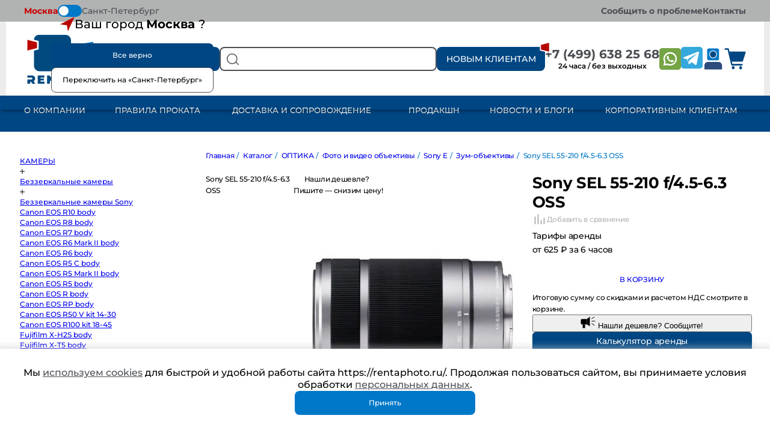

--- FILE ---
content_type: text/html; charset=utf-8
request_url: https://www.google.com/recaptcha/api2/anchor?ar=1&k=6LdvcA4qAAAAAFxKM09YVv2c7S4NxTXiRZTfNDp4&co=aHR0cHM6Ly93d3cucmVudGFwaG90by5ydTo0NDM.&hl=ru&v=PoyoqOPhxBO7pBk68S4YbpHZ&theme=light&size=normal&badge=bottomright&anchor-ms=20000&execute-ms=30000&cb=ytpq9as1g563
body_size: 49385
content:
<!DOCTYPE HTML><html dir="ltr" lang="ru"><head><meta http-equiv="Content-Type" content="text/html; charset=UTF-8">
<meta http-equiv="X-UA-Compatible" content="IE=edge">
<title>reCAPTCHA</title>
<style type="text/css">
/* cyrillic-ext */
@font-face {
  font-family: 'Roboto';
  font-style: normal;
  font-weight: 400;
  font-stretch: 100%;
  src: url(//fonts.gstatic.com/s/roboto/v48/KFO7CnqEu92Fr1ME7kSn66aGLdTylUAMa3GUBHMdazTgWw.woff2) format('woff2');
  unicode-range: U+0460-052F, U+1C80-1C8A, U+20B4, U+2DE0-2DFF, U+A640-A69F, U+FE2E-FE2F;
}
/* cyrillic */
@font-face {
  font-family: 'Roboto';
  font-style: normal;
  font-weight: 400;
  font-stretch: 100%;
  src: url(//fonts.gstatic.com/s/roboto/v48/KFO7CnqEu92Fr1ME7kSn66aGLdTylUAMa3iUBHMdazTgWw.woff2) format('woff2');
  unicode-range: U+0301, U+0400-045F, U+0490-0491, U+04B0-04B1, U+2116;
}
/* greek-ext */
@font-face {
  font-family: 'Roboto';
  font-style: normal;
  font-weight: 400;
  font-stretch: 100%;
  src: url(//fonts.gstatic.com/s/roboto/v48/KFO7CnqEu92Fr1ME7kSn66aGLdTylUAMa3CUBHMdazTgWw.woff2) format('woff2');
  unicode-range: U+1F00-1FFF;
}
/* greek */
@font-face {
  font-family: 'Roboto';
  font-style: normal;
  font-weight: 400;
  font-stretch: 100%;
  src: url(//fonts.gstatic.com/s/roboto/v48/KFO7CnqEu92Fr1ME7kSn66aGLdTylUAMa3-UBHMdazTgWw.woff2) format('woff2');
  unicode-range: U+0370-0377, U+037A-037F, U+0384-038A, U+038C, U+038E-03A1, U+03A3-03FF;
}
/* math */
@font-face {
  font-family: 'Roboto';
  font-style: normal;
  font-weight: 400;
  font-stretch: 100%;
  src: url(//fonts.gstatic.com/s/roboto/v48/KFO7CnqEu92Fr1ME7kSn66aGLdTylUAMawCUBHMdazTgWw.woff2) format('woff2');
  unicode-range: U+0302-0303, U+0305, U+0307-0308, U+0310, U+0312, U+0315, U+031A, U+0326-0327, U+032C, U+032F-0330, U+0332-0333, U+0338, U+033A, U+0346, U+034D, U+0391-03A1, U+03A3-03A9, U+03B1-03C9, U+03D1, U+03D5-03D6, U+03F0-03F1, U+03F4-03F5, U+2016-2017, U+2034-2038, U+203C, U+2040, U+2043, U+2047, U+2050, U+2057, U+205F, U+2070-2071, U+2074-208E, U+2090-209C, U+20D0-20DC, U+20E1, U+20E5-20EF, U+2100-2112, U+2114-2115, U+2117-2121, U+2123-214F, U+2190, U+2192, U+2194-21AE, U+21B0-21E5, U+21F1-21F2, U+21F4-2211, U+2213-2214, U+2216-22FF, U+2308-230B, U+2310, U+2319, U+231C-2321, U+2336-237A, U+237C, U+2395, U+239B-23B7, U+23D0, U+23DC-23E1, U+2474-2475, U+25AF, U+25B3, U+25B7, U+25BD, U+25C1, U+25CA, U+25CC, U+25FB, U+266D-266F, U+27C0-27FF, U+2900-2AFF, U+2B0E-2B11, U+2B30-2B4C, U+2BFE, U+3030, U+FF5B, U+FF5D, U+1D400-1D7FF, U+1EE00-1EEFF;
}
/* symbols */
@font-face {
  font-family: 'Roboto';
  font-style: normal;
  font-weight: 400;
  font-stretch: 100%;
  src: url(//fonts.gstatic.com/s/roboto/v48/KFO7CnqEu92Fr1ME7kSn66aGLdTylUAMaxKUBHMdazTgWw.woff2) format('woff2');
  unicode-range: U+0001-000C, U+000E-001F, U+007F-009F, U+20DD-20E0, U+20E2-20E4, U+2150-218F, U+2190, U+2192, U+2194-2199, U+21AF, U+21E6-21F0, U+21F3, U+2218-2219, U+2299, U+22C4-22C6, U+2300-243F, U+2440-244A, U+2460-24FF, U+25A0-27BF, U+2800-28FF, U+2921-2922, U+2981, U+29BF, U+29EB, U+2B00-2BFF, U+4DC0-4DFF, U+FFF9-FFFB, U+10140-1018E, U+10190-1019C, U+101A0, U+101D0-101FD, U+102E0-102FB, U+10E60-10E7E, U+1D2C0-1D2D3, U+1D2E0-1D37F, U+1F000-1F0FF, U+1F100-1F1AD, U+1F1E6-1F1FF, U+1F30D-1F30F, U+1F315, U+1F31C, U+1F31E, U+1F320-1F32C, U+1F336, U+1F378, U+1F37D, U+1F382, U+1F393-1F39F, U+1F3A7-1F3A8, U+1F3AC-1F3AF, U+1F3C2, U+1F3C4-1F3C6, U+1F3CA-1F3CE, U+1F3D4-1F3E0, U+1F3ED, U+1F3F1-1F3F3, U+1F3F5-1F3F7, U+1F408, U+1F415, U+1F41F, U+1F426, U+1F43F, U+1F441-1F442, U+1F444, U+1F446-1F449, U+1F44C-1F44E, U+1F453, U+1F46A, U+1F47D, U+1F4A3, U+1F4B0, U+1F4B3, U+1F4B9, U+1F4BB, U+1F4BF, U+1F4C8-1F4CB, U+1F4D6, U+1F4DA, U+1F4DF, U+1F4E3-1F4E6, U+1F4EA-1F4ED, U+1F4F7, U+1F4F9-1F4FB, U+1F4FD-1F4FE, U+1F503, U+1F507-1F50B, U+1F50D, U+1F512-1F513, U+1F53E-1F54A, U+1F54F-1F5FA, U+1F610, U+1F650-1F67F, U+1F687, U+1F68D, U+1F691, U+1F694, U+1F698, U+1F6AD, U+1F6B2, U+1F6B9-1F6BA, U+1F6BC, U+1F6C6-1F6CF, U+1F6D3-1F6D7, U+1F6E0-1F6EA, U+1F6F0-1F6F3, U+1F6F7-1F6FC, U+1F700-1F7FF, U+1F800-1F80B, U+1F810-1F847, U+1F850-1F859, U+1F860-1F887, U+1F890-1F8AD, U+1F8B0-1F8BB, U+1F8C0-1F8C1, U+1F900-1F90B, U+1F93B, U+1F946, U+1F984, U+1F996, U+1F9E9, U+1FA00-1FA6F, U+1FA70-1FA7C, U+1FA80-1FA89, U+1FA8F-1FAC6, U+1FACE-1FADC, U+1FADF-1FAE9, U+1FAF0-1FAF8, U+1FB00-1FBFF;
}
/* vietnamese */
@font-face {
  font-family: 'Roboto';
  font-style: normal;
  font-weight: 400;
  font-stretch: 100%;
  src: url(//fonts.gstatic.com/s/roboto/v48/KFO7CnqEu92Fr1ME7kSn66aGLdTylUAMa3OUBHMdazTgWw.woff2) format('woff2');
  unicode-range: U+0102-0103, U+0110-0111, U+0128-0129, U+0168-0169, U+01A0-01A1, U+01AF-01B0, U+0300-0301, U+0303-0304, U+0308-0309, U+0323, U+0329, U+1EA0-1EF9, U+20AB;
}
/* latin-ext */
@font-face {
  font-family: 'Roboto';
  font-style: normal;
  font-weight: 400;
  font-stretch: 100%;
  src: url(//fonts.gstatic.com/s/roboto/v48/KFO7CnqEu92Fr1ME7kSn66aGLdTylUAMa3KUBHMdazTgWw.woff2) format('woff2');
  unicode-range: U+0100-02BA, U+02BD-02C5, U+02C7-02CC, U+02CE-02D7, U+02DD-02FF, U+0304, U+0308, U+0329, U+1D00-1DBF, U+1E00-1E9F, U+1EF2-1EFF, U+2020, U+20A0-20AB, U+20AD-20C0, U+2113, U+2C60-2C7F, U+A720-A7FF;
}
/* latin */
@font-face {
  font-family: 'Roboto';
  font-style: normal;
  font-weight: 400;
  font-stretch: 100%;
  src: url(//fonts.gstatic.com/s/roboto/v48/KFO7CnqEu92Fr1ME7kSn66aGLdTylUAMa3yUBHMdazQ.woff2) format('woff2');
  unicode-range: U+0000-00FF, U+0131, U+0152-0153, U+02BB-02BC, U+02C6, U+02DA, U+02DC, U+0304, U+0308, U+0329, U+2000-206F, U+20AC, U+2122, U+2191, U+2193, U+2212, U+2215, U+FEFF, U+FFFD;
}
/* cyrillic-ext */
@font-face {
  font-family: 'Roboto';
  font-style: normal;
  font-weight: 500;
  font-stretch: 100%;
  src: url(//fonts.gstatic.com/s/roboto/v48/KFO7CnqEu92Fr1ME7kSn66aGLdTylUAMa3GUBHMdazTgWw.woff2) format('woff2');
  unicode-range: U+0460-052F, U+1C80-1C8A, U+20B4, U+2DE0-2DFF, U+A640-A69F, U+FE2E-FE2F;
}
/* cyrillic */
@font-face {
  font-family: 'Roboto';
  font-style: normal;
  font-weight: 500;
  font-stretch: 100%;
  src: url(//fonts.gstatic.com/s/roboto/v48/KFO7CnqEu92Fr1ME7kSn66aGLdTylUAMa3iUBHMdazTgWw.woff2) format('woff2');
  unicode-range: U+0301, U+0400-045F, U+0490-0491, U+04B0-04B1, U+2116;
}
/* greek-ext */
@font-face {
  font-family: 'Roboto';
  font-style: normal;
  font-weight: 500;
  font-stretch: 100%;
  src: url(//fonts.gstatic.com/s/roboto/v48/KFO7CnqEu92Fr1ME7kSn66aGLdTylUAMa3CUBHMdazTgWw.woff2) format('woff2');
  unicode-range: U+1F00-1FFF;
}
/* greek */
@font-face {
  font-family: 'Roboto';
  font-style: normal;
  font-weight: 500;
  font-stretch: 100%;
  src: url(//fonts.gstatic.com/s/roboto/v48/KFO7CnqEu92Fr1ME7kSn66aGLdTylUAMa3-UBHMdazTgWw.woff2) format('woff2');
  unicode-range: U+0370-0377, U+037A-037F, U+0384-038A, U+038C, U+038E-03A1, U+03A3-03FF;
}
/* math */
@font-face {
  font-family: 'Roboto';
  font-style: normal;
  font-weight: 500;
  font-stretch: 100%;
  src: url(//fonts.gstatic.com/s/roboto/v48/KFO7CnqEu92Fr1ME7kSn66aGLdTylUAMawCUBHMdazTgWw.woff2) format('woff2');
  unicode-range: U+0302-0303, U+0305, U+0307-0308, U+0310, U+0312, U+0315, U+031A, U+0326-0327, U+032C, U+032F-0330, U+0332-0333, U+0338, U+033A, U+0346, U+034D, U+0391-03A1, U+03A3-03A9, U+03B1-03C9, U+03D1, U+03D5-03D6, U+03F0-03F1, U+03F4-03F5, U+2016-2017, U+2034-2038, U+203C, U+2040, U+2043, U+2047, U+2050, U+2057, U+205F, U+2070-2071, U+2074-208E, U+2090-209C, U+20D0-20DC, U+20E1, U+20E5-20EF, U+2100-2112, U+2114-2115, U+2117-2121, U+2123-214F, U+2190, U+2192, U+2194-21AE, U+21B0-21E5, U+21F1-21F2, U+21F4-2211, U+2213-2214, U+2216-22FF, U+2308-230B, U+2310, U+2319, U+231C-2321, U+2336-237A, U+237C, U+2395, U+239B-23B7, U+23D0, U+23DC-23E1, U+2474-2475, U+25AF, U+25B3, U+25B7, U+25BD, U+25C1, U+25CA, U+25CC, U+25FB, U+266D-266F, U+27C0-27FF, U+2900-2AFF, U+2B0E-2B11, U+2B30-2B4C, U+2BFE, U+3030, U+FF5B, U+FF5D, U+1D400-1D7FF, U+1EE00-1EEFF;
}
/* symbols */
@font-face {
  font-family: 'Roboto';
  font-style: normal;
  font-weight: 500;
  font-stretch: 100%;
  src: url(//fonts.gstatic.com/s/roboto/v48/KFO7CnqEu92Fr1ME7kSn66aGLdTylUAMaxKUBHMdazTgWw.woff2) format('woff2');
  unicode-range: U+0001-000C, U+000E-001F, U+007F-009F, U+20DD-20E0, U+20E2-20E4, U+2150-218F, U+2190, U+2192, U+2194-2199, U+21AF, U+21E6-21F0, U+21F3, U+2218-2219, U+2299, U+22C4-22C6, U+2300-243F, U+2440-244A, U+2460-24FF, U+25A0-27BF, U+2800-28FF, U+2921-2922, U+2981, U+29BF, U+29EB, U+2B00-2BFF, U+4DC0-4DFF, U+FFF9-FFFB, U+10140-1018E, U+10190-1019C, U+101A0, U+101D0-101FD, U+102E0-102FB, U+10E60-10E7E, U+1D2C0-1D2D3, U+1D2E0-1D37F, U+1F000-1F0FF, U+1F100-1F1AD, U+1F1E6-1F1FF, U+1F30D-1F30F, U+1F315, U+1F31C, U+1F31E, U+1F320-1F32C, U+1F336, U+1F378, U+1F37D, U+1F382, U+1F393-1F39F, U+1F3A7-1F3A8, U+1F3AC-1F3AF, U+1F3C2, U+1F3C4-1F3C6, U+1F3CA-1F3CE, U+1F3D4-1F3E0, U+1F3ED, U+1F3F1-1F3F3, U+1F3F5-1F3F7, U+1F408, U+1F415, U+1F41F, U+1F426, U+1F43F, U+1F441-1F442, U+1F444, U+1F446-1F449, U+1F44C-1F44E, U+1F453, U+1F46A, U+1F47D, U+1F4A3, U+1F4B0, U+1F4B3, U+1F4B9, U+1F4BB, U+1F4BF, U+1F4C8-1F4CB, U+1F4D6, U+1F4DA, U+1F4DF, U+1F4E3-1F4E6, U+1F4EA-1F4ED, U+1F4F7, U+1F4F9-1F4FB, U+1F4FD-1F4FE, U+1F503, U+1F507-1F50B, U+1F50D, U+1F512-1F513, U+1F53E-1F54A, U+1F54F-1F5FA, U+1F610, U+1F650-1F67F, U+1F687, U+1F68D, U+1F691, U+1F694, U+1F698, U+1F6AD, U+1F6B2, U+1F6B9-1F6BA, U+1F6BC, U+1F6C6-1F6CF, U+1F6D3-1F6D7, U+1F6E0-1F6EA, U+1F6F0-1F6F3, U+1F6F7-1F6FC, U+1F700-1F7FF, U+1F800-1F80B, U+1F810-1F847, U+1F850-1F859, U+1F860-1F887, U+1F890-1F8AD, U+1F8B0-1F8BB, U+1F8C0-1F8C1, U+1F900-1F90B, U+1F93B, U+1F946, U+1F984, U+1F996, U+1F9E9, U+1FA00-1FA6F, U+1FA70-1FA7C, U+1FA80-1FA89, U+1FA8F-1FAC6, U+1FACE-1FADC, U+1FADF-1FAE9, U+1FAF0-1FAF8, U+1FB00-1FBFF;
}
/* vietnamese */
@font-face {
  font-family: 'Roboto';
  font-style: normal;
  font-weight: 500;
  font-stretch: 100%;
  src: url(//fonts.gstatic.com/s/roboto/v48/KFO7CnqEu92Fr1ME7kSn66aGLdTylUAMa3OUBHMdazTgWw.woff2) format('woff2');
  unicode-range: U+0102-0103, U+0110-0111, U+0128-0129, U+0168-0169, U+01A0-01A1, U+01AF-01B0, U+0300-0301, U+0303-0304, U+0308-0309, U+0323, U+0329, U+1EA0-1EF9, U+20AB;
}
/* latin-ext */
@font-face {
  font-family: 'Roboto';
  font-style: normal;
  font-weight: 500;
  font-stretch: 100%;
  src: url(//fonts.gstatic.com/s/roboto/v48/KFO7CnqEu92Fr1ME7kSn66aGLdTylUAMa3KUBHMdazTgWw.woff2) format('woff2');
  unicode-range: U+0100-02BA, U+02BD-02C5, U+02C7-02CC, U+02CE-02D7, U+02DD-02FF, U+0304, U+0308, U+0329, U+1D00-1DBF, U+1E00-1E9F, U+1EF2-1EFF, U+2020, U+20A0-20AB, U+20AD-20C0, U+2113, U+2C60-2C7F, U+A720-A7FF;
}
/* latin */
@font-face {
  font-family: 'Roboto';
  font-style: normal;
  font-weight: 500;
  font-stretch: 100%;
  src: url(//fonts.gstatic.com/s/roboto/v48/KFO7CnqEu92Fr1ME7kSn66aGLdTylUAMa3yUBHMdazQ.woff2) format('woff2');
  unicode-range: U+0000-00FF, U+0131, U+0152-0153, U+02BB-02BC, U+02C6, U+02DA, U+02DC, U+0304, U+0308, U+0329, U+2000-206F, U+20AC, U+2122, U+2191, U+2193, U+2212, U+2215, U+FEFF, U+FFFD;
}
/* cyrillic-ext */
@font-face {
  font-family: 'Roboto';
  font-style: normal;
  font-weight: 900;
  font-stretch: 100%;
  src: url(//fonts.gstatic.com/s/roboto/v48/KFO7CnqEu92Fr1ME7kSn66aGLdTylUAMa3GUBHMdazTgWw.woff2) format('woff2');
  unicode-range: U+0460-052F, U+1C80-1C8A, U+20B4, U+2DE0-2DFF, U+A640-A69F, U+FE2E-FE2F;
}
/* cyrillic */
@font-face {
  font-family: 'Roboto';
  font-style: normal;
  font-weight: 900;
  font-stretch: 100%;
  src: url(//fonts.gstatic.com/s/roboto/v48/KFO7CnqEu92Fr1ME7kSn66aGLdTylUAMa3iUBHMdazTgWw.woff2) format('woff2');
  unicode-range: U+0301, U+0400-045F, U+0490-0491, U+04B0-04B1, U+2116;
}
/* greek-ext */
@font-face {
  font-family: 'Roboto';
  font-style: normal;
  font-weight: 900;
  font-stretch: 100%;
  src: url(//fonts.gstatic.com/s/roboto/v48/KFO7CnqEu92Fr1ME7kSn66aGLdTylUAMa3CUBHMdazTgWw.woff2) format('woff2');
  unicode-range: U+1F00-1FFF;
}
/* greek */
@font-face {
  font-family: 'Roboto';
  font-style: normal;
  font-weight: 900;
  font-stretch: 100%;
  src: url(//fonts.gstatic.com/s/roboto/v48/KFO7CnqEu92Fr1ME7kSn66aGLdTylUAMa3-UBHMdazTgWw.woff2) format('woff2');
  unicode-range: U+0370-0377, U+037A-037F, U+0384-038A, U+038C, U+038E-03A1, U+03A3-03FF;
}
/* math */
@font-face {
  font-family: 'Roboto';
  font-style: normal;
  font-weight: 900;
  font-stretch: 100%;
  src: url(//fonts.gstatic.com/s/roboto/v48/KFO7CnqEu92Fr1ME7kSn66aGLdTylUAMawCUBHMdazTgWw.woff2) format('woff2');
  unicode-range: U+0302-0303, U+0305, U+0307-0308, U+0310, U+0312, U+0315, U+031A, U+0326-0327, U+032C, U+032F-0330, U+0332-0333, U+0338, U+033A, U+0346, U+034D, U+0391-03A1, U+03A3-03A9, U+03B1-03C9, U+03D1, U+03D5-03D6, U+03F0-03F1, U+03F4-03F5, U+2016-2017, U+2034-2038, U+203C, U+2040, U+2043, U+2047, U+2050, U+2057, U+205F, U+2070-2071, U+2074-208E, U+2090-209C, U+20D0-20DC, U+20E1, U+20E5-20EF, U+2100-2112, U+2114-2115, U+2117-2121, U+2123-214F, U+2190, U+2192, U+2194-21AE, U+21B0-21E5, U+21F1-21F2, U+21F4-2211, U+2213-2214, U+2216-22FF, U+2308-230B, U+2310, U+2319, U+231C-2321, U+2336-237A, U+237C, U+2395, U+239B-23B7, U+23D0, U+23DC-23E1, U+2474-2475, U+25AF, U+25B3, U+25B7, U+25BD, U+25C1, U+25CA, U+25CC, U+25FB, U+266D-266F, U+27C0-27FF, U+2900-2AFF, U+2B0E-2B11, U+2B30-2B4C, U+2BFE, U+3030, U+FF5B, U+FF5D, U+1D400-1D7FF, U+1EE00-1EEFF;
}
/* symbols */
@font-face {
  font-family: 'Roboto';
  font-style: normal;
  font-weight: 900;
  font-stretch: 100%;
  src: url(//fonts.gstatic.com/s/roboto/v48/KFO7CnqEu92Fr1ME7kSn66aGLdTylUAMaxKUBHMdazTgWw.woff2) format('woff2');
  unicode-range: U+0001-000C, U+000E-001F, U+007F-009F, U+20DD-20E0, U+20E2-20E4, U+2150-218F, U+2190, U+2192, U+2194-2199, U+21AF, U+21E6-21F0, U+21F3, U+2218-2219, U+2299, U+22C4-22C6, U+2300-243F, U+2440-244A, U+2460-24FF, U+25A0-27BF, U+2800-28FF, U+2921-2922, U+2981, U+29BF, U+29EB, U+2B00-2BFF, U+4DC0-4DFF, U+FFF9-FFFB, U+10140-1018E, U+10190-1019C, U+101A0, U+101D0-101FD, U+102E0-102FB, U+10E60-10E7E, U+1D2C0-1D2D3, U+1D2E0-1D37F, U+1F000-1F0FF, U+1F100-1F1AD, U+1F1E6-1F1FF, U+1F30D-1F30F, U+1F315, U+1F31C, U+1F31E, U+1F320-1F32C, U+1F336, U+1F378, U+1F37D, U+1F382, U+1F393-1F39F, U+1F3A7-1F3A8, U+1F3AC-1F3AF, U+1F3C2, U+1F3C4-1F3C6, U+1F3CA-1F3CE, U+1F3D4-1F3E0, U+1F3ED, U+1F3F1-1F3F3, U+1F3F5-1F3F7, U+1F408, U+1F415, U+1F41F, U+1F426, U+1F43F, U+1F441-1F442, U+1F444, U+1F446-1F449, U+1F44C-1F44E, U+1F453, U+1F46A, U+1F47D, U+1F4A3, U+1F4B0, U+1F4B3, U+1F4B9, U+1F4BB, U+1F4BF, U+1F4C8-1F4CB, U+1F4D6, U+1F4DA, U+1F4DF, U+1F4E3-1F4E6, U+1F4EA-1F4ED, U+1F4F7, U+1F4F9-1F4FB, U+1F4FD-1F4FE, U+1F503, U+1F507-1F50B, U+1F50D, U+1F512-1F513, U+1F53E-1F54A, U+1F54F-1F5FA, U+1F610, U+1F650-1F67F, U+1F687, U+1F68D, U+1F691, U+1F694, U+1F698, U+1F6AD, U+1F6B2, U+1F6B9-1F6BA, U+1F6BC, U+1F6C6-1F6CF, U+1F6D3-1F6D7, U+1F6E0-1F6EA, U+1F6F0-1F6F3, U+1F6F7-1F6FC, U+1F700-1F7FF, U+1F800-1F80B, U+1F810-1F847, U+1F850-1F859, U+1F860-1F887, U+1F890-1F8AD, U+1F8B0-1F8BB, U+1F8C0-1F8C1, U+1F900-1F90B, U+1F93B, U+1F946, U+1F984, U+1F996, U+1F9E9, U+1FA00-1FA6F, U+1FA70-1FA7C, U+1FA80-1FA89, U+1FA8F-1FAC6, U+1FACE-1FADC, U+1FADF-1FAE9, U+1FAF0-1FAF8, U+1FB00-1FBFF;
}
/* vietnamese */
@font-face {
  font-family: 'Roboto';
  font-style: normal;
  font-weight: 900;
  font-stretch: 100%;
  src: url(//fonts.gstatic.com/s/roboto/v48/KFO7CnqEu92Fr1ME7kSn66aGLdTylUAMa3OUBHMdazTgWw.woff2) format('woff2');
  unicode-range: U+0102-0103, U+0110-0111, U+0128-0129, U+0168-0169, U+01A0-01A1, U+01AF-01B0, U+0300-0301, U+0303-0304, U+0308-0309, U+0323, U+0329, U+1EA0-1EF9, U+20AB;
}
/* latin-ext */
@font-face {
  font-family: 'Roboto';
  font-style: normal;
  font-weight: 900;
  font-stretch: 100%;
  src: url(//fonts.gstatic.com/s/roboto/v48/KFO7CnqEu92Fr1ME7kSn66aGLdTylUAMa3KUBHMdazTgWw.woff2) format('woff2');
  unicode-range: U+0100-02BA, U+02BD-02C5, U+02C7-02CC, U+02CE-02D7, U+02DD-02FF, U+0304, U+0308, U+0329, U+1D00-1DBF, U+1E00-1E9F, U+1EF2-1EFF, U+2020, U+20A0-20AB, U+20AD-20C0, U+2113, U+2C60-2C7F, U+A720-A7FF;
}
/* latin */
@font-face {
  font-family: 'Roboto';
  font-style: normal;
  font-weight: 900;
  font-stretch: 100%;
  src: url(//fonts.gstatic.com/s/roboto/v48/KFO7CnqEu92Fr1ME7kSn66aGLdTylUAMa3yUBHMdazQ.woff2) format('woff2');
  unicode-range: U+0000-00FF, U+0131, U+0152-0153, U+02BB-02BC, U+02C6, U+02DA, U+02DC, U+0304, U+0308, U+0329, U+2000-206F, U+20AC, U+2122, U+2191, U+2193, U+2212, U+2215, U+FEFF, U+FFFD;
}

</style>
<link rel="stylesheet" type="text/css" href="https://www.gstatic.com/recaptcha/releases/PoyoqOPhxBO7pBk68S4YbpHZ/styles__ltr.css">
<script nonce="TWKX0p0GJatJ7dtyuk6Zfw" type="text/javascript">window['__recaptcha_api'] = 'https://www.google.com/recaptcha/api2/';</script>
<script type="text/javascript" src="https://www.gstatic.com/recaptcha/releases/PoyoqOPhxBO7pBk68S4YbpHZ/recaptcha__ru.js" nonce="TWKX0p0GJatJ7dtyuk6Zfw">
      
    </script></head>
<body><div id="rc-anchor-alert" class="rc-anchor-alert"></div>
<input type="hidden" id="recaptcha-token" value="[base64]">
<script type="text/javascript" nonce="TWKX0p0GJatJ7dtyuk6Zfw">
      recaptcha.anchor.Main.init("[\x22ainput\x22,[\x22bgdata\x22,\x22\x22,\[base64]/[base64]/[base64]/[base64]/[base64]/[base64]/[base64]/[base64]/[base64]/[base64]\\u003d\x22,\[base64]\x22,\[base64]/O19+woImw7/CgMORw63DoSM4e2FqOzlVw41Bwpwvw5w3YMKUwoZHwoI2wpDCp8OdAsKWPCF/[base64]/woDChW0rYsK+wrV5wqB0woIwUwbCoUXDkQ1rw6TCo8KGw4/Du1omwrRjES/DoA/DrsKgV8OrwrjDthrCvMOPwrkGwpYkwr5EKXXCin1wDcO/wrMBbWXDkMKhwq5Ww5snN8KHXMKtGCNkwplrw41kw40sw790w5UawoDDm8K8NsOCdcOnwqlJb8KgfMKRwpxuwoDCt8O7w4TDikrDmcOnRiI0cMKRwrvDsMOOEsO4wprDjzoAw4sfw4hiwq7CokzDqcOjdMOTcMKVV8OmL8OtCMOdw5PChG/Dn8K5w6nCgmzCnmLCrhTCsiPDvMOrwqNaF8OFGsK2AMKkw6ZSw7BmwrEhw75Mw7IrwqIRLFZlKsKwwotAw7vChyQdOQQrwrXCg2gIwrcew7A7woLCsMOgw5/CtAtPw6FPAcKHFMO9asKGSMKjbGnCpB9iXCtLwoHCjsOCScO9BiLDhMKPbcOTw6BQwrPChmzCpMONwrTCvzbCjsK/[base64]/Dr2d8JnzCqMOfUcONwqJREcKEw73DhMKTw4TCkMKqwo3CgzPCj8KPRcKWOMO6RMOTwowaDsOswowaw6puw59MTUvDs8KNWcO+Iy/DmMKsw5nCkUsTwo87NFEtw6vDgRDCmMKaw408wqR1DlvCjcOFecOQe2cwGcO/[base64]/DnG5PGDwHQG1Ow6/CmcOMJ8K6DcOcw6DDhR3CrFTCuCFLwqt1w5jDoEYiYgptQ8OMYi1Ww6LCpGXCncKGw4tywrfCocK3w4HCl8Kiw4M6wofCi0pNwp3CtcKSw5jCiMOCw4/DjRQiwqxJw67Dq8Olwp/Dp3HDisOEw5BCDAoXM3DDk1sSURLDsDfDmSlgd8KGwrHDgEHCp2doBsKXw6VLIMKtO17CicKCwqhxBcOLHCLCl8OlwrnDgMOawqbCgA/CrVI/[base64]/WcODb8OXEMKew5QgARA1VXh5wqDDnMOyRGllFgjDnMOkwrw3w7bDpVVJw6sgaD4HS8KEwoIwK8KtG0BJwoDDm8OHwqg3wqIAwpANJcK2woXCn8OeCcKtYmd8w77CgMOrw4vCo0zDlg7ChsKGS8Ogbi4fw4/Ch8OMw5YuCHRXwrPDp1XCrcO7VcKqwqR2QA7DsgTCqiZvwoZJHyhJwrlLwrrDv8OGP3rConLCm8OtXETCqgHDq8OJwqNZwqTDl8OSB0nDh2kbHQrDpcODwrnDicOpwrF2fsOfT8KSwqpNBhsSccOlwo0Kw6B9K2wCAjw/bcOYw7g8RSMneFTCgsOMDMOswq/DlGvDncKTbRLCiD3ColhydsOCw4EDw5jCsMKwwrpbw5hIw5IIHU4vDU4qCnvCm8KUTsKhdAM2K8O6wosCbcOYwq9ZQcKXLyxswotgNsOrwqLCjMOKbzNUwoVjw4DCoxvChcK/w6pYEwbCuMKjw5zCowV6BcK4worDqGHDoMKsw70+w4Z7KnbCjcKfw6rDg1XCtMKmecOiPAdRwqjCggIwSQwlwqdnw7vCssOSwqrDg8Oqwp/Dv0LCo8KHw4BCw50yw41EDMKKw4TCh3rClyTCvCRZIsKTOcKOJF4Cw648XsO9wqAlwrNBcMK1w6MSw4tJcsOYw45DH8OsG8O4w4oAwpIRFcOiwrRPQSkhXVFSw6w/DSnDiHlzwpzDim7DucK3eBjCk8KLwonDn8Orw4cjwoFpBg0fCCdVIMOowqUVelcRwrMyB8Ozwp7DpMK1WgvDnsOKw68dDyjCijILwpNDwqNIE8KjwrrCr2sPfsOhw5V3wpzDmCHDgcKeKcOmQcO4EgzDpzvCqsKJw6rCtExzRMOsw6PDlMOjKH/[base64]/[base64]/[base64]/ClsKIw6ZJfGhIe1PCs0rCpS7DssKswo7Dq8KSGMK/WMK3wrVXOMKNwqhjw6x4w5piwolkYcOTw5DCkxnCtMOdaHU3DcKBwpTDnB1IwrtMc8KUAMOLQjbDm1RiKQnCmgxvw644cMKrEcKjwrfDtFXCuQPDu8K5WcKkwqrCt0fCjEvCqhPCizdiCsKWwqLCngkqwqVdw4DChF52L10YOVItwqzDvxDDhcOgSDbCisObWjttwrI/[base64]/CqFfCgsK8w7YvRsOkVmdZEgd/[base64]/[base64]/Dk3zCn33Dv3nCvxbDpcOOwqQtV8OIemnDtGvCt8OlG8KOYSPDomzCmFfDiQrCkcOnIgNrwo9Yw7TDgcK4w6rDsmjDucO6w67DkcO9eCzCoCPDr8O3JsKpf8OQBMKRfsKMw5/[base64]/PXZREcOlFFvDuEMSDMOlKMKZw6s4JMOAwo3CpxUFPV0Zw7QowpPDj8O5wrrCrcKAZyhkYcOfw7YGwrvCqFo4d8K5woHDqMOfJSkHDcOIw4wFwpvCtsOLcnPDrnzDncOiw5Ewwq/[base64]/CgSwrw4pSwoTDvMOFIg5rw6InwqLDscOlw54OA1PDiMOlIMOcMsKrIU82YX8YNMO7w5QgVxbCk8K1HsKeYsKVw6XCjMO5woEuN8KoBMOHYUFLXcKfcMKiC8Ksw5AfTcOTwobDpMKmRlTDiljDtMKfFMKaw5A5w6TDi8Ogw4rCjMKsF0/DrsOkJVLDpsKmw5LCpMK8WkrCn8KHc8KvwpMBwrvCk8KUUwHCgFlCeMKUwozChBPCmXtYbSPDrcOSQHnCuXTCk8K2AScgD1XDuhLCtMKxWBTDkXHDi8OvSsO1w6AOw6rDq8OYwoxiw5zCsRJlwoLCthXCjDDCp8OXw40iUi7CkcK8w6bCmQ/DpMO+VsObwpMbf8O2I0LDocKvworCqh/[base64]/DmgbDkS9FwpPDq8KxesOyHXnDu8KHwrkGwrfCpV4EUMKPPMOuwro0w4sNwoEfAcKnShsdwoHDqcK5w6bCvmLDq8KkwpoEw5QaWTMcwqw3CnZiXMKZwp/DvAzCnsOvHsOVw5hhw67DsUFZwrnDpsKkwoZMF8ONHsOwwqx+wpPDv8KCN8O/Hxgdw6YRwrnCocKzMMOUwpHCrcKgwqvCpVUkAsKQwpsUZx55wqfCqTjDkAfCgsKIfG3CvBvCs8KgMzZJXBkCf8Odw6N/wrpZIw3DsXNWw4vCiDxDwpPDpRLDosOnUTptwrwqc20lw6pUT8KTWMKVw4N1EMOWNHnCsRR+FwTDhcOgUMKqTnIpVgzDucOaaGPCqyDDkmLDlHZ+wp3CuMOXJ8Kvw5DDmMKyw6/ChUB9w5LCvwjCozfCgStuw4J9w7LDo8OWwrDDu8OeUcK7w7TDhcK7wq/[base64]/wq/DinFEwo90w7TClirCjD4lbRVkw6VwMcKXw6HCucOnwpLDqMK1w6s8w51nw4JvwpA2w7LCj3zCssKUM8KsRVF7McKAwql7W8K5DllBesONMh7DkDJXwqcPVsO+dk7CgnTCtMKcM8K8w6nDlCHCqR/[base64]/ClyPDjETDgsK6BsOVw6luccK6E1HDvcOQw6/CrW4UGsOywoHDg1TCv3dmH8K7bVzDrMK8XibClRLDqMK/QMOkwotzPQTCtBzCghFDwo7DvEfDicOswoYVDDxfFQJaBjALFMOKwok/cjPDv8KWw43DmMO0wrHDpiHDuMKpw5fDgMOmwq8kfn/DmEMmw4PCjMOdDsODwqfDqgTCvTodwoYow4VzbcOSw5TChMOyU2xkPz3DmBZNwrTDvMKEw510c3/DjmUKw6deQMOKwrHCnFY+w6sqVcOXwrICwqYkEw0RwpIfBwQZF2zChMODw6Ybw63Co0tiKcKEacKjwrdNGTLCqBA5w5csNsOCwrZsOk/[base64]/DvcK2MsKIwrPDs3dERGvCvcOTw5Isw5khw4kvwr/[base64]/Csn8eFBHCh8KAw5jDg2zDlMOHw4DDiTRVw5cDXMOrCA12X8OIfcOew4LCizfClGpjEVPCkcK3IEVKDH5lw47DhsKTNcOOw5E2w4ILGFNyf8KadcKfw6LDosKfOMKKwr8cw7TDhzXDqcOaw5nDtBo/wqEEw4bCtcKuO2cKPsOeBMKsVMKCwrRaw7JyDHjDnSoQXMKyw5wqw4HCrXbCrzbDhDLChMO5wrHCnMO/YRsXcMOWw6/Ds8Ohw4rCpsOpcFTCkVXDvMKre8KGw5Qhwr7CgcOKw5pQw7NjQDMSw5XCv8OQFsOTw7VlwpDDr1XCojnCgcK3w4PDjcObIsKcwoJwwpDCk8OjwqhAwqfDuzTDjAnDr3A4wqvCmGbCmCZscMKDeMOjw7h1w77DnMKqZMKlD1NZasOhw4LDmMOEw4/DkcKxw7/CnsOKFcKcS3vCpFfDj8K3wpjCusO9w7LCpMKVEsOyw6EUVCNBFFrDpcOxG8KTwqpqw4VZw63CmMKQwrQxwo7Dp8OGC8OYw50ywrc1KcKmWC/CpHTCu3BIw7XDvMKqESTCuAsXNjLDhcKVbMOewohZw6nDusOeJTZJC8OsEHBGY8OKbnrDmgJjw5LCrG5Jwo3ClxDCkhsVwqcawp3Du8O8wr7CuCYITsOkdcK9UCVdfDvDizTCicKhwrHCpSt3w7DDq8KzR8KjK8OQfcK/wofChCTDtMOaw4Urw69ZwpLCvAfCmiAQN8Oiw6PCo8KqwosNIMONwrvCqMO2GT/DrQfDlyXDgnkjXWXDpcO1wqR7IzHDgXR5HkU5woFGw5DCqwpXYcO/w4RYRsK6QBYAw7M4NcK5wr5dwqFSY31AfcKvwpxJQB3Dv8KeW8K8w58PPcOgwr0ieEnDjX3Ck0TDgBbDnzRbw4YkHMOkwpkFw5EzNUTCjsO1AsKaw77Dt3/Dohxgw5/DsWDDtA/CuMKmw5vCqw5NZVXDv8KQw6B+wrghUcKEHWLChMKvwpLDqzUwCFjDscOGw4ouC0DCksK5woV7w6/CucOJXVgmTcKfwokswpDClsK+e8KMwqDCm8K/w7ZqZHpQwrDCmSTChMK7w7HDvMK+bcOww7bCti1rwoPCj2QUw4LCik0uwrRewqfDkm4WwqI6w4HDksO1eyLDimHCgynDtT4Ww7LDsmvDigHDjWnCicKsw4fCiQcNbcOrwrzDnQlbwqbDnhDCkiLDqMOoZ8KGYmjCocODw7TCsW/DtBhzwr9HwqLDpcKuCMKcecO6dcObwpVjw4ltwqUXwrUyw6XDm2vCisKCwoTDisO+w7/[base64]/d8OIScK1WRjDpwHDg0LDo8OufR7CuylywqR1w77CrMKiClQBwrs+w6nDhH/DhU7Cp07Dp8OreCDChkcLEE4Bw5Fiw6/Co8OocRBZw7AzaE0XVV0JQyjDo8KlwoLDtFDDs3hRPQpkwqTDinfDlyjCn8KmCXXDmcKFQELCi8K0ODkFJDpYDnBGNgzDlwt7wolHwpcnGMOMdcK/wrTCrDQXLcKHTG3DqsO5wpXCosO3w5HDl8OJw5HCqBvDncKoJcKFw7Zgw4DCjU/DrELDjXwrw7Vpc8OcPHXDssKvw4ltc8KUAk7CnBYewr3DgcOHSsKjwqB/CsO4wpx5Z8Ocw402CsOWB8OkSB5BwrTDugjCtsOGPcKzwpXCosOpwq5Ow4PCqDTChsOCw4nCvnrDs8KzwrFPw7bDjhx7w65iJlTDrsKcwoXCizQNP8OKSMKvMDZ/L2TDrcKcw7/Cp8KQw6NMw57Dk8OyEz4mwobDqn3CrMKFw6ktDcKxw5TDg8OaIVnDjMKcYS/ChyMnw7rDvw0gwpxVwogPwo86w6TDh8KWKcKvwrYPMioGY8K0w6BTwo82VRpBTwTDhwnCsGh0w4DDmjdoF11hw5Jew4/DuMOlL8Kzw6rCtcKpHMOwNsO5wrQ0w7DCm1VFwqNFwpBtMcKWwpLCvMOGPkPCq8Opw5wDGcOXwrzDjMKxOcOYwqZLdCvDq2kdw4/CqRjDkcO/NMOmHB9kw63Dmn41wqU6FcK2NE7CtMKhw70bw5DCpcKgUcKgw7cGK8OCPMKuw6FMw7N2w4HDssOSwp0CwrfCi8Klw7PCmcOcEMOsw68GdlFOU8KCRWDChkjCpzLDr8KccVU1w7pTwqgVw7/Dm3ccw43CmcO7wowJOMK+wqrCtRAAwrxWaFnDikxew4RSFkAJezvDgnxONR4Ww6xRw7EUwqLCncOXwqrDvnrDn2opw6/CkTl4EgbDhMOeMxhGw65UaVHCpMO1w5HCv2PDrMKPw7F6w4DDkcK7TsKzw513w77Dt8O3H8KuB8OdwpjCgDvCpcKXZsKhw44Nw4tYScOAw4Elwoc0w7zDvV7DtErDnSNieMKHQMKfJMK2w4oKBUUTJMOyRS/[base64]/QcO9JR1OPjLDqsK3w6JnwpnDumw8wqrCszRXRsKVbsKcRVHCqkfCp8K2J8KpwpzDj8O9LcKNZMKwBRsNw4tcwrLCkihhJ8O6wogQwoTCm8KfKwPCksOCwpVAdmHCkiIKw7XDoVjDuMOCCMOBbcO5TsOLJD/[base64]/CQNSw7ZID1bCpcOJwpwbwoFcwr/DtcKuw5EJwrh7wobDkMK8w7fCm2HDncKfKyc0XgB3wqIAw6dxAsKQwrnCkX0+ZSHDnMOUw6VmwpQfRMKKw4lVYkjDhAt2woMNwprDhifDvSstw4jDrnbCmB/CpMOdw68raToBw79BEMKgO8Kpw6jChGbCkxLCihfDssOYw43Cm8K6QMOxBcOdw49CwrZJPFZHOMOEPMO/[base64]/CisK5J8O0V2BrEXfDvUXCgcOAdcOcMcK0PhJbRzg/wpgkwqTDtsK5NcK2UMKbwr1+AhJ1w48BKT/DkUpBZkrDtTDCqMO2w4bDsMKgw7sOM2rDg8OWw7TDnGcKwpcnD8KDwqXDsyDClwdsOsOYw7YNF3YOWsOdAcKaMDDDtyvCpgE8wpbCqCB8wo/DtV5pw4fDrCgnSTJrDVvChMOCUTNve8KiRiY4wphILSQEbHN/TGIaw5DChcKswoDDsmHDp1pTwqJ/w7TDuV/Cs8Onw5g+DgA+OMKHw6fDuVdNw7PCjcKFVHPDh8OkE8KmwqQJwqPDvUYDdRkDCWTCp2lUDcO3wo0Lw6UywqI1wojCiMOvwptFWmNJQsK8w48SaMKYXcKcBhDDiW0+w7/CowHDmsKZXE/DhcOHwo/[base64]/w5UaK8KSw7wqKnBaXnHDi0p3QsK0wqVJwrTCjUHDvMOTwrNvbsK2QWEqJnY4w7jCvsOzZMKjw6zDozhSU2XCgHIgwqxuw67CknpBVCVywoHCsyMfdGBkDMOzB8Klw5gRw5XDhCTDjWRHw5PDpzcBw5TCjhw7E8O8wpdnw6PDjMOmw7nCqsK3FcO6w7/DkGUyw65Yw4x6G8KBOsKuwpE3VcOFwqE5wpYGYsOnw74dNDHDuMOrwpcbw7w9e8K2OsOOw6XCs8KFTB9kLzrCpwXDunTDvMKwBcO4wpjCjsKCARAtNSnCvTxUIRR2FcKOw7Vuw6kJbUhDM8OcwqNlBMOlwr0qYsOgwoF6w4TDiSLDowJqLsO/wrzCg8K0wpPDlMOAw6HCscKSw4LCuMOHw5Bqw4UwPcKKb8OJw6xLw6/DrzNXMRIOM8ObUjpcYcOQKCjDt2BDb1YtwqPCr8OLw5bCi8KId8OAR8KEQ15MwpVCwqrCi3gtfMOAcVjDm1LCoMKaOkjCh8KJIMOfUCprC8OHCMO/OXrDmAAnwpEbwospe8O5wpTCusK3wqLDusO8wo0nw6hBw6fCuT3Dj8OrwrXDkUHCgMO/w4oAP8KGPwnCo8OpXsK/QcKCwojClxDCrsKvScK1BUQww4vDt8KAw5sTAMKRw6nCsBHDi8KqIsKJw4BSw7DCq8OewoLDhSEHw4ELw5jDosO9G8Kmw6XCksO+T8OCaiF/[base64]/CtMOIa8KWSn3CgR7DpMK2CDHCnSnDn8KRU8K/CwQ2MXoUeyrCgsKVwog2wqt9Y1J9w5XCksK0w4fDrcKxw7/Chy4teMOEPAXDmA9Hw4DCrMO4TcOcwpvDlirDiMKpwoRFHcKdwovCtsOgQQhKasOOw4PCun8+T2lGw6vCkcK/[base64]/DuW4zD8OORQbCshTDgsKfGnN5wrBWMTvCk1oww6nDsBPDisKoeT7CrsOlw6YWBMK1L8KkY2bDlWBUw5jDjxjCrcKmw7DDj8K/MVxhwpAPw7c0LsOADsO8worCkm5Cw6TDsRRnw4fDlW7CvUMFwr4AYsKVYcOuwqMiBErDkQg1BcK3I1LCoMK9w4JdwpBow69/wqfClMKnw47CnFnDkFBPGsOtFVNkXmbDk0tUwqbCtCjCrMO/EQAEw6U+JGR/w5/CiMOLL0rCkUMeVMOudcKCDcKrNsOdwpBswqDCsAw7BUPDsFDDt3/Cl0VJSMKjw55gNsOQPhlQwpHDo8KgPlVXLcOgJsKAwpfDtHHDlxsrPiZYwprCmE7DnnfDgnFsLTBmw5DCkW/Dh8Obw5Ykw7R8WHduw6gUNj4uKMOBwo4hwo8/wrB+wq7Do8OIw6bDiB7CozrCuMKPN0l9bCHCgMOSwp/CnHbDkRVSQgjDmcObR8OSw5w/[base64]/CujXDqWEPwpzCp8Kjwrdrw5/CvcOQSnUEUcKwUMOUw7huC8OAwp5HF1kLw6nCiQ4YX8KcecK6PMOUwrsKIMKew5jCuQ00NyULRsKmCsKRw6EqM0/DnmsQMsKnwpvDokDCkRh6wprDiSDCr8KDw47Dqhc0Did2ScKFwrE5TsKRwrTDuMO5wpLDlAR/w6ZdSgZpJsOMw5LDqnYRZcKiwpDDm156P2/ClXQ6fsO5KcKIRx7DmMOOM8KmwrQ6wpDDli/DpQ1beid4LnPCsMKtTn/Dj8KBX8KiKzUYF8KBw7JTBMK2w6JFwrnCtAXCgcKDR3zCnQDDk2nDv8Osw7dSZMKvwovDt8ODOcO0wovDlMOpwo16w5LDssO6HmoEwo7DsyAAdgHDmcO1J8OidAFOXMOQNcKFS1orw5oOHmHCtj/Drk/CqcKiBcKQJsKMw4YiWEp0w79kEMOyLwInTzbCoMOpw68vJmdTwpdawr/Dm2LDkcOAw4XDtm49LDEPeHIJw6h1wrJXw6sqEcONfMO3aMO1c1QDdwPCi2QGVMOARzQMwpDCqhdCwprDkUTCk1DDnMK0wpfCn8OQJsOnUcKsElfDjHbCscOZw4rCiMK6JUPDvsOQFcKlwpbDnjDDq8K/[base64]/REnDjEFLJUlfw79hSMK6c3vDhHDDnHFcdnXDrsKowq1sQEjCikzDuUTDoMOFFcOFe8O4wph4LsKVT8KLw7ktwoDDkgw6wokdGMOywrLDtMOwZ8OQVcOHagrCpMK/ScOGw4N6w5l8AWIDWcKkwpLCjErDn07Ds3DDsMOWwqlewqxRw4TCi39oAnxEw7ZTWHLCsgkwbRvDgz3Cr2htIToSGHPCi8OgAMOra8O8w5nCojTCmsKSRcOfw7BTU8OQaGrClsKlE2RnLMOlDBPDpsOleA3CiMKiw6rDgMO8HMKEBMKEZX99FC/DtMKdNgfCoMKcw6DCg8OUXCPCpRwKCsKPGFnCuMO5w4kTLMKQw7dHDcKYRMKLw7bDosKewovCrcO+wphzbsKCw7FhAAIbwrDCrMOxPxROVAx2wosHw6Rdf8KQWcKzw59iAcKJwo8ww7RVw5bCuSYowqN9w6U/[base64]/w6nDpzTCiEtJMsKlw7LDgcOWw5nDqMKgB8Ojw5LDnjnCkcOOwpPDingnJcOCwqxMwpYuwqJVwrMuwrR7wqEoC0NAQMKPQ8KUw49nTMKcwo3DpcKyw6rDvMKGPcKxHRvDusK5bQwDHMOoQGfCscK/bMKIPD5mVcO4IX9WwrzDpSAObMKPw4Yxw5TCmsKHwoDCocKQwpnDvSzCqUPDisOrHw5EXHUsw4zCnFLDhBzCizHCpMOswoQ4wo94w5cPATFJfjTDq0I3wp1Rw7V4w7/[base64]/CoE3ClMKmwoATeX0xw6sdwrcjfcOGPcO3wrnDtzTCsWrClsKdaDVvU8KJwoXCoMOewpDDi8KoYBA+WVDCjxfCscKYaVFQZcK/QMKgwoHDiMOKbcODwqw/ccKywrBECsOrw53Doi9Dw7zDnMK3TMO5w7USwo9hw5fCmcO/WsK/wopmw7HDjMOXBXPDtE9uw7TCm8OfAAvCnz7CgMKuasOpZijCmMKNZcO9EAw4woIRP8KDSV8VwolMdRUgwqIRwoNgFsKPBsO5wodoQV/DklLCojE1wpfDhcKOwr9mUcKOwojDqifDlwHChHZRCMKlw6rChSDCt8O0LsKsPcK9w5EywqZOE2lRLkvDucO9HG/DgMO8wozDmcOfO0oxUsK8w7sNw5jCqB1AWjgQwrwKw6NdL0NvK8Ofw59ldkbCoH7CoCpGwoXDssOOw4EYwqvDnVdGwpnCksKJXcKtIGF/D3Ryw6rDph7Dn3d4SE7DvcO9a8Kxw5ctw417DcKVw7zDtybDlFVSw4whfMOnd8Kew6bChXBqwqlheSDDk8KMw5XDlWXDnsK4wqZLw4M2F0/CpkYNV1PCsl3Cu8KsBcO9fMOCw4LDusOlwppHb8KfwpBWckHDpcKkPlPCkzxENl/[base64]/wro7wp/[base64]/[base64]/CssKtw5tWwpc4wqppwp7ClsOJw7I8wojDrcKcw4/[base64]/Doy3Dh2/Di8Kswrx0wrfCpsKAFHnDjg/CuMKgCyvCk0TDlsKzw5oTDcKUM047w73DkGnDiAnDnsKvWcOaw7fDgiA5ZXjCnQ7DpHjClTc4ezHCgMOFwoAWw6jDocK0ZE3CiTRQOkbDo8K+wrvDomLDksOaAQnDo8OQIGNMw5ETw4jCosKKNG/DscOyGz1dbMKkAFDDhzXDpsK3F2/Ch24tLcKBw77Co8KEW8Okw7nCmD4WwoVOwr9LEwXCjsK6cMK3w6EONWpvbAUgI8OeHzZJQzjDoDpQBxl+wpHDrRnCjcKBw7fDucOLw4sgFDbCjMKHw4AQRiTDqcOeXTd/[base64]/DkhjDtcKrfjFRQMKrw5HDqUU3w7vCuMOSacOKw7jChsK8w71dw5jDmcKsTG7Cu0Vbw6zCusOEw5BAIQPDiMO/T8Kaw7M7FMOTw6LCisO3w4DCscOmRcOuwrLDv8KsYygYTAlrPlYJwq4iRh5rISUqEsKNPMOBXVbDuMOBCCI5w73DhD/CiMKkGsOPLcOFwrrCkU96TyJkw7FWBMKmw7sHH8O/[base64]/[base64]/Do8O0wr/DuzxVdl/DlsOxw4zClsOyw4TChyhDw43DucOcwrBHw4Enwp07OWF+wpjDtMK0WhvCv8OfcAvDoXzCk8OjGUZBwq0kwrIcw7p4w7DChh0vw49Zc8Ofw78kwqTDnAZpWMOmwpfDjcOZCsO3XQtyd1IZVCHCl8OtYsOxE8Oow5M3ccOIIcOFesKKPcK1wonCoyfDnx1+ZFbCqcK+fw/DncOnw7vCp8OAGAjDgMOuVSZUBVfDnnpvwpDCn8KWNMOEasOUw4TDgyDCkDNTw6/DjsOrJDzDpwQBfR/DjmFJKC9RbFfChWR8wrsLwopcQxpVwptpKcKpcsKPNMKJwozCpcKpw77CiW7Cgztgw7RXw6tDKz/[base64]/CohvDlMKHSxkgwrfCoEg4w4fCsCN/UlXCt8O1wqIUwpnCp8OIwp0BwqACG8KHw5TDihHCnMOCwqrDvcOvwoVPwpAuHSTCgQ5jwrU9wotLGVvCnzYNXsOFYC1oTAfCgsOWwqDClFXDqcOdwqJ+R8KyBMK4w5UOw7PDtcOZZMOSw5pPw6gcw7oaUCXCuHxMw5Q4wowBwpvDjcK7csKmwq/ClTwrwrVmcsOeagjDhhsZwrgqJnQ3wonCtnIPVcK7bsKIZcOyP8OWWmbCu1fDp8OmGsOXeQfCtS/ChsK7DcKiw6FUQcOfD8KPw5TDp8O4wogROMOFwqvDrQvCpMOJwp/Ch8OACkIZMyLDpRHDkSATUMOXQzTCt8KKw4tMaR8Pw4DDu8OzcxvDp2cGw7HDiTdkVsOvfcOkw71iwrB7dlgawo/CqAjChMK7BDcMJQVdKD7Cr8K6TjTDgG7DmlUvGcO2w7/CmMO1ABp9w60Iw77CjmsnVR7DrSdfwqQmw69NSxInEcO4w7TCv8KTw4dVw4LDh8K0bAvCucOrwrdswrrCkX/CjMOGGQfCvcKqw59Tw7Q+wrfCrcOgwplCwrHCuEvCvcK0wrprZwbCr8KmYmjDokE+bE/CmMO8MMKwYsOCw41nJsOIw5xeaUJVHC7CgS4pRxZ0wrlyWl83fBIqVEIaw54uw5c0wp10wprChy4+w6J8w7VvZ8Ohw54LKsKkLcOOw7ZLw7R5SX9hwp90IMKkw4Vcw7vDtGlCw6BkWsKcIy9bwrDCgcOvdcO5woEKMi4HD8KbEV3DjzdRwp/DhMOcH1fCsBTDqMOVLcKLb8KmXcK0w5jCg1dmwqYfwrPCv3vCncO6TMOMwrnDs8OOw7YjwrFNw4IAEDbCncK0IsKZCsONUk7DjFjDvsKzw5DDvlkNwrlTw5XDgcOCwrJ+wofClsKpd8KLc8KYEcKEanPDs1FTworDtHRUVCnCmcOjWHlVB8OBLsKJw65/HlfCiMKyDcOhXg/DgUXCrcKbw7HCukZbw6Q5w5t6wobCu3bCk8OCOC51w7FGwqbDqMKwwpDCo8OewrFuworDhMKsw7fDrcKVw6jDvg/ChyMTHwtgwpjDu8Kcwq4FYFRPVCbDrX4pP8Ouw5QUw7bDt8Kqw4nCusORw44cw6EBI8OnwqELw5RIGcOHw4/CtD3Dj8KBwovDisOiTcKSbsONwr1/DMOxX8OXdXPCqsKsw4vDv2vCqcKcwrZKw6PCmcKvw5vCgmRIwr7CnMOEGsOFGcOuJsOWQ8Kgw6FRwqnCh8ODw5nDvsObw57DmcOwesKnw4x/w41/[base64]/Co8Otwr1Bwq0zwq/[base64]/CozzDk8OSw7DCmMOMw5HCm3/Di2/DtsOdw7YEPcK1w7huw7fDqEthwrgJNibDhAfDjsONwpt2F2LCnjjChcK7TE/[base64]/CsOewp3CjsOqwpPCpEB6w63DqXQHAMOsCMKhZMKQC8OSNTVVecORw4nCi8OBwpvCn8K+f0gVa8KgZSBawoTDhMOywrXCpMKOWsOXUhELQhASLm1yDsKdbMKXwqXDgcKRwqYZwozDq8Oww5ViQcODbMOWLcOyw5Y+w6PChcOqwqDDncOUwrAZHW/Du07CvcO5bnfCncKjw4/CkBrDhxPDgMKswo9jesKteMOdwoTCsXfDgEthw4XDosOKasOww7jDp8ODw5RLBcOVw77CrsOOD8KKwqNUZsKsKgfDqsKCw5fDhiEcw7TCs8KoekvDmUPDkcKhw51CwpUuE8K1w7B7J8O4dU/Dm8K4GkTDrXDDlQ0UZsO6ahTDlVbCrG3CkmbCmGHChn0wEMKVTMKkw57DncKVwrzCnzXDokvDv2vCkMKKwpwYCjjDgwfCqBPCgMKdHsO1w4t5wqQsQMKWKG5ow5hTUFp3woDCqMO7GsKUE1HDvjDCicKQwqbCm3MdwpLDv1bCrFZyJVfDuTYKIQHDmMOFVMO+w6A/w7Emw5UYRyJZC0vCj8Kpw63Compkw7vCtyTCgxbDpsK5w5IXKjIxXcKVw6fDjMKpWcO3w4hSw64Qw4AFFsKywptlw5oGwq8YHMOXOjlwQsKMwp0ywovDgcO3wpQMw5LDqyDDqEXCusOFRlFZGMKjScKVJ200w5tswqt7w4oxwrwAwo7CtibDpMOpNMOAw5B+wpbDocK/WcOSw5DClisheAbDmWzDnMKnHMOzCcOYfGoXw7dOwovDrnxew7zDpydMFcOZV2DDqsO2KcOuOHxSR8Kbw6oUw71gw43CgDrCgjBIw55qUXDCh8K/worDrcK2w5sFaDsQw5RlwpPDucO0w7MlwrZjwonCjFsIw5dsw5ZYw6Y/[base64]/[base64]/DnA1Qw7LDtcKdX8OYZgRDC0oqw4ZjRsKQwqbDiH1wLsKVwpUIw7EmMEPCikQcSGIkBj7Cq2YXaz/[base64]/DhiBYQMO7UCrCisOBIhPDgEPCq1nCh8Kdwr/Cu8O3LD/CjsO5CyUBwpkALiUxw50xSUPCoxjDqSQNccORR8Knw4XDs2DDj8O/w73DlgHDhFHDrl7CkMOqwot+w4hFXn4/MsKewqTCsDHCgcOZwoXCpxptEVQDfTrDgxBJw5nDt3VZwp1zd2fChsKsw6DDvsOhTlvCmwPCgMK7LcOyIkYgwojCtcOLwqzCmCwoD8OWdcO8wpfClzHClxHDrDLCnRrCn3BwSsKdbgdgZ1NswpdDfMOJw4QmU8O/chQnVGfDgQPCkcKzLgbCqSc1J8KpCVfDs8OfCXLDrcOzV8OSch4zw6rDo8OecDHCucKpUEDDmRokwp1Xw7tmwpkEwoYQwpE+R1/DvGjDhsOSBj9LCB7CucK+wqw1Nn7CoMOlbSbCjjfDhsKJc8KzP8O2P8OHw6lpwojDvX/CvxnDtRo4w6vCqsK9cD9sw59Qe8OMTsOsw69xAMO3Z0FOWEhNwpUoGgXCjhnCpcOpa23DvsO/wp7Dn8K5KSQRwrXCqMOQwpfCmWfCu0EgUTdgf8KMWsOyFcOZIcKXw54pw7/CocORFsKrJgzDkDddwp02UcKEw5zDssKIwpcDwp1GPWPCtmXCiTvDoGzCvTpfw50sE2FoEiBiwo0ldsKww43Ds1/Ct8KpK3zDnHXDuzfCpw1NZE1nWCcCwrMhN8KwX8Odw6xjaUnDvMOfw5vDjzvCuMKPVitrVAfDpcOPw4cnw5Aww5fDs3dKEsKXC8K3NFXCiF5twpDDtsKow4J2wodrJ8OBw75+wpYvwocwXMKpwqzDjcKPPcOdV0/CmTBuwpXCgQXDrsKJw68mH8KGw4LDhQErBEHDjCZqORXDmiFBw6/Ck8OXw5xdTSk6HMODwpzDpcOid8Kbw6x/woMNf8OLwo4IE8K2KWoRcGlIw4nCj8KMworCmsOcbDk3wqN4Y8KXUlPCkkPCn8OPwqACFWEiw4thw7YrEMOnLsK/w6wOUElPDh3Cm8OSXsOueMK/FcO5w44HwqMSwo3DisKNw68YJVbDjsKiw7MJfjDDpcKYwrfCjsOqw6JjwqBKVE3DlRTCqD3Cu8O4w5/CniwEdsK9woTDjHh9DxrCnzkjwrBmDsK0ZWZNZlrDhERmwpBuwr/DplHDm3VMwqhGKE/CkHrCi8OOwpJfc3XCl8OBwoPCnMOVw6gqccOYdh/[base64]/[base64]/CvcO+w5EKecODYWEJw5NEAcOKLR0Kw5rCn8Kbw4nCncKOw7MITcOBwpHDqgTDksO/BMOyPRnCkcONVxjCtcKMw4BewpDDicOzwpAAbBzCksKIUmMPw5/[base64]/DgHFzwr/[base64]/Ckl7Du8OKBMOWw4/[base64]/CqMO+w5RCc8OVwrxDw63Cpw9Qw7QOdFRgLcOWwrRQwqzCmMKfw457b8KkD8OuWsKsEWNHw7Ipw4DCt8OAw7vCin3CpUE7eWAqw53CjB8Sw6pjDMKHwox/[base64]/R2dJwplQRilQw4jDoHjCviY1RsOMN1PDuCrDoMKVwpXDvAsOw4rDvMK4w4AsJcKVwrvDmDTDqA3DhzlhwoLCrkjDt3BXC8OtJsOowp7DuwnCnWXDm8Kew7w+w4FzWcOhwpgfwqglZMKsw7ssVcOwCXxrIMKlCcOtDF1Hw7kUw6XCq8Kowow4wq/[base64]/[base64]/w5fDkBZTw7hdw4HDjFTDrhTCtMOewqV0IsK4IcK/JhvDtcKbVcKrwqIxw4fCqE5dwrYEdVHDnhRKw6cAPT5lZ1rClcKfwoXDo8KZWAZewoDCgkw6VsOdAhB8w69AwpfCtX7CuVHDt3PCvMOvwpMZw7dNwqfDlMOkQ8O0JDrCpsO7wo0Aw5hOw5F+w410w6cwwrVVw5w+D1xGw6Y/WGgXX23CmWQow4LDusK5w73Cl8KzRMOBKsORw6xNw5pkdHPDlQ4VKypbwonDuxIkw63Dl8KVw4ANRgdxwojCr8OtTCnDmMK7G8KEcT/DqEo+HRzDu8KrZVt2Q8KZEmXCsMKyEMOUJgvDiFNJw5/Di8OqQsOUwr7DrhnCq8K1SE7ClUpXw6MiwoZGwoFDXsOPAH8pexAkw7UeAyXDs8KdYcOawprDn8KwwrtrGjTDjk3DoEQnewrDtsOYB8KswqltZsK+KMKtQsKYwplAXCcMKiTCg8KDw60/wrvCgsKJwq8uwqshw6RuNMKKw6Agc8Ksw4gwJ27DtBlMKADCtEfChgMsw7fDiibDicKTw7bDhjoJbsKtVm9If8O5Q8O8wr/Dj8Oew6lyw7DCnMOTenXCjWUUworDpmBZQMOlwrhEwpnCpgHCkGRAVBM7w6PDocOuw7puwp5/w6HCn8OrFjLCscKnw6V/wrsROsOnPALCrMOxwprCkMO1wqPCvHlTw57Cnz4iwoNKWEPCrsO+Cz9SBX0CFcKbFsO8BDdlZsKjwqfDslIvw6guFknCkjdQw7rCvCTDlMKHMTtLw5zCsUJ/[base64]/w7vCk8Kew6s5wqAXdld7EcOuw7Ifw6olVirCrm7DsMOtESfDi8OOwoDCij/Dmw5ffzlfCUTCmzPCssKvYmt+wrDDtcO/[base64]/DncOAesK0woQvLVkSw5BDw4/CrcOpwofCphDCqMOUNwbDnsOCwq3DtAA3woxMwq5WD8OIw5UqwqfDvDQVe3pZwp/DpRvCtHQgw4FzwqrDt8OAEsKfwohQw6FwcsKywr1vwpNrw7PClnfDjMOSw6IdTnhww4pxLzrDjHrDqWRZLyNow59MWUBrwo8lDsOfcsKQwoPCrDTDu8KwwrzCgMKMwrxYLR7CrBcxw7QLM8Oew5rClXB5WH3Ch8K4YsOYKQ43w4/Csk7CgXBBwrkfw5/[base64]/CqMOkw7fDgMKcACUVVsKdwrLCmj7DicKkKGt6w5Mdwo7Dm3fCrTVPFcK6w6/Ds8OZY13DocKPHzzDp8OBXXvCkMOJWwjCqW8yYsKJacKYwqzCnMKPwpHCqHnDk8KCwqV7A8O6woVWworClT/ClxXDnMKdMVbCoiLCpMOpNGrDiMO2w7nCqG9ZOMOqUF7DjsOIZcOYe8Kuw78mwpxqwoHDj8Oiwp/CgcKswrlywrLCqcKqw6zDj1jCp2lgXnl8ZS0Fw69SPMK4wrhewrbClEkPMivChVBawqYBwr09wrfDghTCvixFw6zCvDhhwozDhXnDtEFgw7RAw5oIw78KOHHCvMKjTMOnwoPCksOowqhNwqETdE8JTyszBn/CnUIuRcOpwqvCpStlRh3DkCd9Y8KJw47Dk8KbeMOJw6Flw5Miwp/CrDlNw4RyARpudB11bMOUGsOww7NMw6PDqsOswr8KAcO9wpAaJsKtwrABEDMaw6huw6LCk8OCLcOOwqvDhsO4w6fDiMOQeFh3Ki3Clh1YC8OIwoHDhG/ClD/CiRvDqMKww75zCRvDjEvCpsKTbMOMw78gw4kVw6nCuMOowop3fCjCqRNIUj8bwq/DucKoEMOKwrbCqn1nwokYQGTDlsObA8OBMcKYOcKWwqDCgDJ3w47CpsOpwqgWwpHDukzDsMKWM8Ozw5wuw6zDiRrCsGxuaibCt8KYw55rbk/Cv2vDkcKUS0bDtT0gPy3CrxjCjw\\u003d\\u003d\x22],null,[\x22conf\x22,null,\x226LdvcA4qAAAAAFxKM09YVv2c7S4NxTXiRZTfNDp4\x22,0,null,null,null,1,[21,125,63,73,95,87,41,43,42,83,102,105,109,121],[1017145,246],0,null,null,null,null,0,null,0,1,700,1,null,0,\[base64]/76lBhnEnQkZnOKMAhmv8xEZ\x22,0,0,null,null,1,null,0,0,null,null,null,0],\x22https://www.rentaphoto.ru:443\x22,null,[1,1,1],null,null,null,0,3600,[\x22https://www.google.com/intl/ru/policies/privacy/\x22,\x22https://www.google.com/intl/ru/policies/terms/\x22],\x22oZcVXdsf/QKJZuK5/rEGq8+/lvZcX+sfSsw7zSdWfcw\\u003d\x22,0,0,null,1,1768670306151,0,0,[13,213,70],null,[50,166],\x22RC-uyPszvkwT4izcQ\x22,null,null,null,null,null,\x220dAFcWeA5Msf6QPj72CGuonIxMQ8yK7OgVzqVbfaRMJwAGqScGjQPkp6b0znGZcv2oroMg_nzgl1e6UmCDOnjzi4zdtfVlawQ48A\x22,1768753106194]");
    </script></body></html>

--- FILE ---
content_type: image/svg+xml
request_url: https://www.rentaphoto.ru/img/social/tg.svg
body_size: 1120
content:
<svg id="Слой_1" data-name="Слой 1" xmlns="http://www.w3.org/2000/svg" viewBox="0 0 54.8 54.86"><defs><style>.cls-1{fill:#34a8dd;}</style></defs><title>Иконки к новому стилю сайта Rentaphoto (1)_контакты_телеграм(new_2)-01</title><g id="Слой_2" data-name="Слой 2"><path class="cls-1" d="M58.8,11.33V51.55a7.31,7.31,0,0,1-7.31,7.31H11.26A7.3,7.3,0,0,1,4,51.55V11.33A7.29,7.29,0,0,1,11.25,4H51.49a7.31,7.31,0,0,1,7.31,7.31h0ZM31,42.68l-.1-.19.48.34L40,49.19a2,2,0,0,0,2.83.05h0a2,2,0,0,0,.61-1.37L47,30.66q1.29-6.12,2.56-12.25a1.83,1.83,0,0,0-1.21-2.29h-.18a3.07,3.07,0,0,0-1.5.21L14.88,28.7l-4.23,1.65a1.33,1.33,0,0,0-1,1.4A1.37,1.37,0,0,0,10.76,33h.16c2.78.82,5.56,1.66,8.35,2.45a1,1,0,0,1,.83.83c.53,1.75,1.09,3.5,1.64,5.25s1.06,3.36,1.6,5a1.51,1.51,0,0,0,1.78,1.18h0a2.59,2.59,0,0,0,1.12-.65C27.84,45.68,29.41,44.17,31,42.68Z" transform="translate(-4 -4)"/><path class="cls-1" d="M24.29,44.4c-.06-.15-.14-.3-.19-.46-.83-2.67-1.66-5.33-2.48-8-.27-.86-.17-1.12.6-1.59L41.67,22.27a1.44,1.44,0,0,1,.42-.23c.16,0,.4,0,.47.13a.7.7,0,0,1,0,.53c0,.12-.19.2-.3.3Q34,30.28,25.8,37.57a1.82,1.82,0,0,0-.65,1.28c-.16,1.67-.36,3.33-.55,5a3.53,3.53,0,0,1-.13.54Z" transform="translate(-4 -4)"/></g></svg>

--- FILE ---
content_type: image/svg+xml
request_url: https://www.rentaphoto.ru/local/templates/orange/img/icon_hamburger_close.svg
body_size: 597
content:
<svg width="16" height="16" viewBox="0 0 16 16" fill="none" xmlns="http://www.w3.org/2000/svg">
<path fill-rule="evenodd" clip-rule="evenodd" d="M14.8492 14.9913C15.2398 14.6008 15.0219 13.7498 14.3625 13.0904L2.608 1.33591C1.94865 0.676552 1.09762 0.458656 0.707078 0.849197C0.316537 1.23974 0.534434 2.09077 1.19379 2.75012L12.9483 14.5046C13.6076 15.164 14.4587 15.3819 14.8492 14.9913Z" fill="#B1B3B3"/>
<path fill-rule="evenodd" clip-rule="evenodd" d="M14.7767 2.60799L3.02221 14.3625C2.36286 15.0218 1.51183 15.2397 1.12129 14.8492C0.730751 14.4587 0.948647 13.6076 1.608 12.9483L13.3625 1.19377C14.0219 0.534417 14.8729 0.316521 15.2634 0.707061C15.654 1.0976 15.4361 1.94863 14.7767 2.60799Z" fill="#B1B3B3"/>
</svg>
